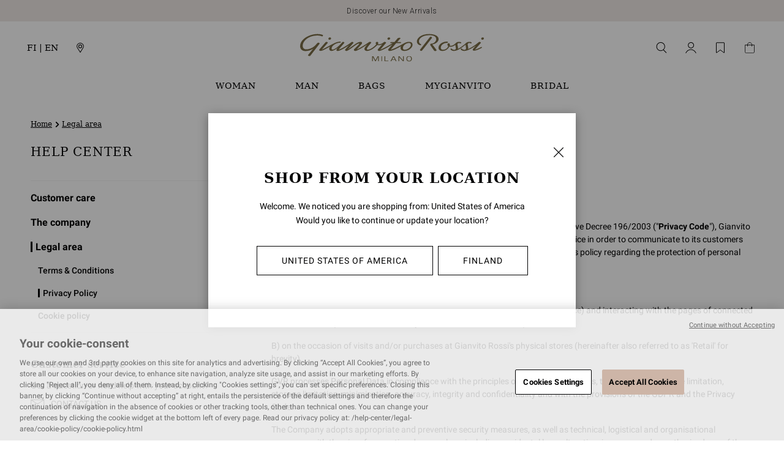

--- FILE ---
content_type: text/html; charset=utf-8
request_url: https://www.google.com/recaptcha/api2/anchor?ar=1&k=6LeyTa8UAAAAAGqzjVyJ4HUUxHqaUf2U3z12Yszc&co=aHR0cHM6Ly93d3cuZ2lhbnZpdG9yb3NzaS5jb206NDQz&hl=en&v=cLm1zuaUXPLFw7nzKiQTH1dX&size=invisible&anchor-ms=20000&execute-ms=15000&cb=45d69bupekkr
body_size: 45579
content:
<!DOCTYPE HTML><html dir="ltr" lang="en"><head><meta http-equiv="Content-Type" content="text/html; charset=UTF-8">
<meta http-equiv="X-UA-Compatible" content="IE=edge">
<title>reCAPTCHA</title>
<style type="text/css">
/* cyrillic-ext */
@font-face {
  font-family: 'Roboto';
  font-style: normal;
  font-weight: 400;
  src: url(//fonts.gstatic.com/s/roboto/v18/KFOmCnqEu92Fr1Mu72xKKTU1Kvnz.woff2) format('woff2');
  unicode-range: U+0460-052F, U+1C80-1C8A, U+20B4, U+2DE0-2DFF, U+A640-A69F, U+FE2E-FE2F;
}
/* cyrillic */
@font-face {
  font-family: 'Roboto';
  font-style: normal;
  font-weight: 400;
  src: url(//fonts.gstatic.com/s/roboto/v18/KFOmCnqEu92Fr1Mu5mxKKTU1Kvnz.woff2) format('woff2');
  unicode-range: U+0301, U+0400-045F, U+0490-0491, U+04B0-04B1, U+2116;
}
/* greek-ext */
@font-face {
  font-family: 'Roboto';
  font-style: normal;
  font-weight: 400;
  src: url(//fonts.gstatic.com/s/roboto/v18/KFOmCnqEu92Fr1Mu7mxKKTU1Kvnz.woff2) format('woff2');
  unicode-range: U+1F00-1FFF;
}
/* greek */
@font-face {
  font-family: 'Roboto';
  font-style: normal;
  font-weight: 400;
  src: url(//fonts.gstatic.com/s/roboto/v18/KFOmCnqEu92Fr1Mu4WxKKTU1Kvnz.woff2) format('woff2');
  unicode-range: U+0370-0377, U+037A-037F, U+0384-038A, U+038C, U+038E-03A1, U+03A3-03FF;
}
/* vietnamese */
@font-face {
  font-family: 'Roboto';
  font-style: normal;
  font-weight: 400;
  src: url(//fonts.gstatic.com/s/roboto/v18/KFOmCnqEu92Fr1Mu7WxKKTU1Kvnz.woff2) format('woff2');
  unicode-range: U+0102-0103, U+0110-0111, U+0128-0129, U+0168-0169, U+01A0-01A1, U+01AF-01B0, U+0300-0301, U+0303-0304, U+0308-0309, U+0323, U+0329, U+1EA0-1EF9, U+20AB;
}
/* latin-ext */
@font-face {
  font-family: 'Roboto';
  font-style: normal;
  font-weight: 400;
  src: url(//fonts.gstatic.com/s/roboto/v18/KFOmCnqEu92Fr1Mu7GxKKTU1Kvnz.woff2) format('woff2');
  unicode-range: U+0100-02BA, U+02BD-02C5, U+02C7-02CC, U+02CE-02D7, U+02DD-02FF, U+0304, U+0308, U+0329, U+1D00-1DBF, U+1E00-1E9F, U+1EF2-1EFF, U+2020, U+20A0-20AB, U+20AD-20C0, U+2113, U+2C60-2C7F, U+A720-A7FF;
}
/* latin */
@font-face {
  font-family: 'Roboto';
  font-style: normal;
  font-weight: 400;
  src: url(//fonts.gstatic.com/s/roboto/v18/KFOmCnqEu92Fr1Mu4mxKKTU1Kg.woff2) format('woff2');
  unicode-range: U+0000-00FF, U+0131, U+0152-0153, U+02BB-02BC, U+02C6, U+02DA, U+02DC, U+0304, U+0308, U+0329, U+2000-206F, U+20AC, U+2122, U+2191, U+2193, U+2212, U+2215, U+FEFF, U+FFFD;
}
/* cyrillic-ext */
@font-face {
  font-family: 'Roboto';
  font-style: normal;
  font-weight: 500;
  src: url(//fonts.gstatic.com/s/roboto/v18/KFOlCnqEu92Fr1MmEU9fCRc4AMP6lbBP.woff2) format('woff2');
  unicode-range: U+0460-052F, U+1C80-1C8A, U+20B4, U+2DE0-2DFF, U+A640-A69F, U+FE2E-FE2F;
}
/* cyrillic */
@font-face {
  font-family: 'Roboto';
  font-style: normal;
  font-weight: 500;
  src: url(//fonts.gstatic.com/s/roboto/v18/KFOlCnqEu92Fr1MmEU9fABc4AMP6lbBP.woff2) format('woff2');
  unicode-range: U+0301, U+0400-045F, U+0490-0491, U+04B0-04B1, U+2116;
}
/* greek-ext */
@font-face {
  font-family: 'Roboto';
  font-style: normal;
  font-weight: 500;
  src: url(//fonts.gstatic.com/s/roboto/v18/KFOlCnqEu92Fr1MmEU9fCBc4AMP6lbBP.woff2) format('woff2');
  unicode-range: U+1F00-1FFF;
}
/* greek */
@font-face {
  font-family: 'Roboto';
  font-style: normal;
  font-weight: 500;
  src: url(//fonts.gstatic.com/s/roboto/v18/KFOlCnqEu92Fr1MmEU9fBxc4AMP6lbBP.woff2) format('woff2');
  unicode-range: U+0370-0377, U+037A-037F, U+0384-038A, U+038C, U+038E-03A1, U+03A3-03FF;
}
/* vietnamese */
@font-face {
  font-family: 'Roboto';
  font-style: normal;
  font-weight: 500;
  src: url(//fonts.gstatic.com/s/roboto/v18/KFOlCnqEu92Fr1MmEU9fCxc4AMP6lbBP.woff2) format('woff2');
  unicode-range: U+0102-0103, U+0110-0111, U+0128-0129, U+0168-0169, U+01A0-01A1, U+01AF-01B0, U+0300-0301, U+0303-0304, U+0308-0309, U+0323, U+0329, U+1EA0-1EF9, U+20AB;
}
/* latin-ext */
@font-face {
  font-family: 'Roboto';
  font-style: normal;
  font-weight: 500;
  src: url(//fonts.gstatic.com/s/roboto/v18/KFOlCnqEu92Fr1MmEU9fChc4AMP6lbBP.woff2) format('woff2');
  unicode-range: U+0100-02BA, U+02BD-02C5, U+02C7-02CC, U+02CE-02D7, U+02DD-02FF, U+0304, U+0308, U+0329, U+1D00-1DBF, U+1E00-1E9F, U+1EF2-1EFF, U+2020, U+20A0-20AB, U+20AD-20C0, U+2113, U+2C60-2C7F, U+A720-A7FF;
}
/* latin */
@font-face {
  font-family: 'Roboto';
  font-style: normal;
  font-weight: 500;
  src: url(//fonts.gstatic.com/s/roboto/v18/KFOlCnqEu92Fr1MmEU9fBBc4AMP6lQ.woff2) format('woff2');
  unicode-range: U+0000-00FF, U+0131, U+0152-0153, U+02BB-02BC, U+02C6, U+02DA, U+02DC, U+0304, U+0308, U+0329, U+2000-206F, U+20AC, U+2122, U+2191, U+2193, U+2212, U+2215, U+FEFF, U+FFFD;
}
/* cyrillic-ext */
@font-face {
  font-family: 'Roboto';
  font-style: normal;
  font-weight: 900;
  src: url(//fonts.gstatic.com/s/roboto/v18/KFOlCnqEu92Fr1MmYUtfCRc4AMP6lbBP.woff2) format('woff2');
  unicode-range: U+0460-052F, U+1C80-1C8A, U+20B4, U+2DE0-2DFF, U+A640-A69F, U+FE2E-FE2F;
}
/* cyrillic */
@font-face {
  font-family: 'Roboto';
  font-style: normal;
  font-weight: 900;
  src: url(//fonts.gstatic.com/s/roboto/v18/KFOlCnqEu92Fr1MmYUtfABc4AMP6lbBP.woff2) format('woff2');
  unicode-range: U+0301, U+0400-045F, U+0490-0491, U+04B0-04B1, U+2116;
}
/* greek-ext */
@font-face {
  font-family: 'Roboto';
  font-style: normal;
  font-weight: 900;
  src: url(//fonts.gstatic.com/s/roboto/v18/KFOlCnqEu92Fr1MmYUtfCBc4AMP6lbBP.woff2) format('woff2');
  unicode-range: U+1F00-1FFF;
}
/* greek */
@font-face {
  font-family: 'Roboto';
  font-style: normal;
  font-weight: 900;
  src: url(//fonts.gstatic.com/s/roboto/v18/KFOlCnqEu92Fr1MmYUtfBxc4AMP6lbBP.woff2) format('woff2');
  unicode-range: U+0370-0377, U+037A-037F, U+0384-038A, U+038C, U+038E-03A1, U+03A3-03FF;
}
/* vietnamese */
@font-face {
  font-family: 'Roboto';
  font-style: normal;
  font-weight: 900;
  src: url(//fonts.gstatic.com/s/roboto/v18/KFOlCnqEu92Fr1MmYUtfCxc4AMP6lbBP.woff2) format('woff2');
  unicode-range: U+0102-0103, U+0110-0111, U+0128-0129, U+0168-0169, U+01A0-01A1, U+01AF-01B0, U+0300-0301, U+0303-0304, U+0308-0309, U+0323, U+0329, U+1EA0-1EF9, U+20AB;
}
/* latin-ext */
@font-face {
  font-family: 'Roboto';
  font-style: normal;
  font-weight: 900;
  src: url(//fonts.gstatic.com/s/roboto/v18/KFOlCnqEu92Fr1MmYUtfChc4AMP6lbBP.woff2) format('woff2');
  unicode-range: U+0100-02BA, U+02BD-02C5, U+02C7-02CC, U+02CE-02D7, U+02DD-02FF, U+0304, U+0308, U+0329, U+1D00-1DBF, U+1E00-1E9F, U+1EF2-1EFF, U+2020, U+20A0-20AB, U+20AD-20C0, U+2113, U+2C60-2C7F, U+A720-A7FF;
}
/* latin */
@font-face {
  font-family: 'Roboto';
  font-style: normal;
  font-weight: 900;
  src: url(//fonts.gstatic.com/s/roboto/v18/KFOlCnqEu92Fr1MmYUtfBBc4AMP6lQ.woff2) format('woff2');
  unicode-range: U+0000-00FF, U+0131, U+0152-0153, U+02BB-02BC, U+02C6, U+02DA, U+02DC, U+0304, U+0308, U+0329, U+2000-206F, U+20AC, U+2122, U+2191, U+2193, U+2212, U+2215, U+FEFF, U+FFFD;
}

</style>
<link rel="stylesheet" type="text/css" href="https://www.gstatic.com/recaptcha/releases/cLm1zuaUXPLFw7nzKiQTH1dX/styles__ltr.css">
<script nonce="qA5GQRuRfkVv25dPmCRX7Q" type="text/javascript">window['__recaptcha_api'] = 'https://www.google.com/recaptcha/api2/';</script>
<script type="text/javascript" src="https://www.gstatic.com/recaptcha/releases/cLm1zuaUXPLFw7nzKiQTH1dX/recaptcha__en.js" nonce="qA5GQRuRfkVv25dPmCRX7Q">
      
    </script></head>
<body><div id="rc-anchor-alert" class="rc-anchor-alert"></div>
<input type="hidden" id="recaptcha-token" value="[base64]">
<script type="text/javascript" nonce="qA5GQRuRfkVv25dPmCRX7Q">
      recaptcha.anchor.Main.init("[\x22ainput\x22,[\x22bgdata\x22,\x22\x22,\[base64]/[base64]/cihFLE8pOngoW24sMjEscF0sMCxFKSxPKSl9Y2F0Y2goVil7YigyNTcsRSk/[base64]/[base64]/[base64]/[base64]/[base64]/[base64]/[base64]\x22,\[base64]\\u003d\\u003d\x22,\x22w7svw4BVDcOuGirDolHDhMOmw6Ylw50Vw4Uow4ofSCxFA8K8IsKbwpUgCl7DpyXDo8OVQ1glEsK+EFxmw4snw5HDicOqw4PCucK0BMKrTsOKX33DvcK2J8KWw7LCncOSIsOPwqXCl33Dg2/DrSDDgCo5B8KyB8O1dgfDgcKLK0wbw4zCsxTCjmk1wq/[base64]/wqsaSBTCiWnCkkrClFzCosOydELCi3VRbsK6QiPCjsOXw7AJDBRbYXlnFsOUw7DCvsO8LnjDpgQPGlccYHLCliNLUhM/XQUtUcKUPn3Dp8O3IMKCwp/DjcKsdk8+RTPCjsOYdcKVw6XDtk3Dh2nDpcOfwq7Cpz9YJcKJwqfCgi/CoHfCqsKVwpjDmsOKXElrMFbDskUbUgVEI8ObwprCq3hBaVZzdxvCvcKcf8OpfMOWC8K2P8OjwoRAKgXDhsOeHVTDmcK/w5gCOMOvw5d4worCnHdKwpbDulU4LsO+bsOddMOKWlfCkG/DpytTwr/DuR/CtnUyFXrDgcK2OcOgYS/DrFhAKcKVwptGMgnCuTxLw5pow7DCncO5wp9DXWzCox/CvSgzw4fDkj0dwpXDm19Rwp/CjUldw5jCnCs/[base64]/[base64]/[base64]/w6tDw4RrBMKSw73CtMORwqrDuhHDicKqw6rCt8KwaHHCtGcHRcONwpbDjMK2wp53Vx04IRTCgSRjwr3CsHk+w4/[base64]/bsK+wqA2UcKhw5jCnVfCr8KYw58Iw6NGfsOGw455L2o4WkRZw4E9cyvDmXAZw7PCpMKFUkQNU8KrGcKMPyRzwoLCjXx1bhdHIsKnwpzDmisAwq1Rw6tjN2rDhnrCosKxCMKMwqLDm8OhwqHDk8OtJj/Cn8KTdRjCqMODwo16wqrDvsKzwrh+ZMOQwq9lwp8RwqnDl1QMw6pFYMOhwqoaFMO5w5LCl8O6w6MxwovDtsOHcsKLw61uwo/Cgy0dE8OTw6Ymw4PCg1/CtUvDgBs4wq9ZR2bCtF/Djz48wpfDrMOsTCtSw75gKG/CpMODw6/CsSTDiwjDiQjCtsOGwoFBw5IDw5XCllrCn8OIZsKXw5c4dlNlw4UtwpJ7fXEEQsKsw4p4wqLDjBIVwrXCjVvCtmTCiW5jwqbChMK0w5vCuSUEwqZaw7xXLMOLwoLCp8O8wpLDosO/[base64]/Dk8KraWnCjMO1WsK0wp3DusOfw5/[base64]/DlsKdBkLCl8OdwoZEDR7CvV/DpcKSw7HCjhUDw7DCvD7DucKyw7ICwoVEw5PDjC1dAMOhwqzCiUN5FMOGW8K8KQjDncKvSTTCrMKkw600wrQVPB7CjMOcwqwka8OYwqElR8OWcMOxLsOKLi1Qw7cnwoNiw7XDlGLDqT3Cl8OtwrbDssKfGsKLw6XCuCzDm8OoAMObXmkXCgQ4a8Kfwp/CqB8Gwq/[base64]/[base64]/CoMKgw5dWwp9COzzCs21/wqbCm8KtDsOTwpnCnsK+w6YRAcODBsKdwqhGw6YmVRwxGBnDjMOew5DDvQDCvH/Dt1PDi10jRVkRYhrCr8KDV0F2w7vCjMO7wpp3GcK0wrVte3fCuW0Xw7/CpsOjw4bDulkfaz3CpFNdw6pRKcOEwo7CriDDkcOSwrEowrscw4Rmw5Mawr7CpcOWw5PCm8OoNsKLw6JWw43CmCQ9cMO4XsKUw7zDs8KGw53Dn8KORsOJw57DvC9Ewodyw4oNeQzDu2HDmwNCVQAQw4lxGMO7L8KOwqtKEMKhM8OIICouw7HCs8Krw5/DjEDCpgHDhVNpw65QwqtowqHCliFHwrzCmx0TKMKewrFIwprCtMOZw6wUwpUEDcKSQUbDqjZOGcKqND44wqTCi8OlJ8O8bn4jw51ufcKeBMKpw7dnw5zCtcOHXwUUw6powr/CmVPCgsO6Z8K6KxfDtsKmwpxqwrxBw5/DqEXDqHJYw6ACEBjDmRQOPsOiw6nDtE4kwq7CtcONZB83w6vCk8KjwpjDmMOmeiR6wqkTwr7CtTQSdDXDuEDDpsOawrfDrz0RFcOeJcOUwrDDnnPCnHfCj8KXCEUrw7NGFU3DicOtbcOnwqDDi3zDpcK/w7R4HFdkw7nDnsOjwok4wobDnX3DinTDkUc6wrXDt8KIwovCkcKFw4/[base64]/Dr8KnUcOmwpd7N8KUXsKwam9CXcOecx0VwoY/w7kgXMOqZsO+wqLCjUPCkTUaFMKAwrvDpx0iXsO7KcOYWSQYw6nDsMKGDUXDksOaw6wmUB/DvcKew4NaTcKaZCHDgX5Vw5FrwqPDh8KFbsObwo7Ct8O6w6LCl1pLw6XCs8KYFw7Dh8Otw4Q4MMKNJjoQPcK3aMO0w4PDhksuJcOqYcO4w4XCgQTCg8OVdMOoIwXCpsKjIcKDw5QuUjwBSsKcIMOCw4nCt8KxwqtvXcKDTMOvw4Rlw6HDv8KcMlDDrT4/wq5NVG1Xw47DmT/Co8OhX15kwq0sC3DDr8OjwqXCvcOZwoHCtcKHw7fDlwYcwqbCjVnCsMKKwrkWZy3Do8OfwoHCg8KWwqRLwqXDgD4EDW7Dqi/ChGl9SVDDpnkywqvDuFECJ8ObXGRlW8Ocw5rDqsO7w4TDum0JUsKyM8K+Z8Oyw7EvdMKmIcK3wr/DtlfCqsOcwqllwpnCtgwrCH/Cq8OKwolhAT0iw5hfwqkLU8OGw5LDhDkLw4YdLhTDlcKgw7x/[base64]/A8K7BcO3B1nCiHZSZMKuWG/[base64]/CjsK5w6ocMsK5woPDhMO/TgPCvcKXVcOMw6JmwpHCkMORwqJTbsKsYcK/[base64]/CpsKUMUkuXMOlEMOTYiTClVojwp/Dl8ObwrAGIADDscKtOcK9HnrCigPDrcK1ZwhWGBzCmcKZwrcuwrIhOcKKUsOhwqbCgMOTQURMw6Bac8OPWsKkw7PCuT5/OsK9wpVDEhlFKMOyw5rCpEPDi8OPw7/DjMK4w6nChcKOM8KASx0Yew/DnsKWw7oVH8Oqw4bCrGXCvcOqw4TCtsKMw4DDqsKfw5PCq8K5wqE7w5dxwpvCnsKZdVDCr8KDbxojw5QEISYSw7TDrXnCuGXCkMO0w6YzZETDrB8zw5HDr2/DqsKWM8OdWcKrZmHCmMKGS1TDpl4uF8OpU8OmwqMPw65pCwR5wr9mw78zasO0M8Kpwo48NsOPw4DCqsKBBwtCw4Zhw6PCqgNqw4zDrcKIMjPChMK+w4g8McORC8KjwoHDqcOdA8OUZQpPwogYM8OLWMKaw4/DhBhFwrZjFxoXwqbDi8KzL8Oiwroow6vDtMO/[base64]/[base64]/Ds3/DsADDm8Orw7EaBWPCmUpDCMOrwpgcw5DDtMKywrxhw5wWJMKdYcKNwrxlIMK1wpLCgsKcw7NPw55uw7cSwpVPJ8Kswq8OK2jCq0k0wpPDoTvCh8O1wqkNFlrCgWJAwqdiwrYROcOEccOjwrUWw7R7w5lvwqsQUU/DiijCoQbDpgUhw7zDu8K0HsO9w5fDm8OMwrTDlsOOw5/DsMKcwrrCrMO2OX8NfVhuwrDCiCVlcMKLMcOeKsK7wrk6wqfDhQhswq0rwpNbw41MSVJxw7YPW3ItNMK4JcOcHmoyw5nDhsOdw5zDiRYZU8OkfDLDs8ODLcKDA1vChsKDwpoUDMOASMKOw7sodMOIdsKww6wDw4pLwq/DmMOpwpDCky/DsMKow4pRFMKcFsK4SsKlZkzDgsORbg5JchVZw65nwqvDgsOFwooDw7PCvBYzw63CoMOfwobDusO9wr/[base64]/LBozw5EwwrTDkmbDrDHDsMOow5oDJ2HDslDCrcKoaMOHEcOFecOFfgjDt2FiwrB0TcOiKjdVfVdHwqvCu8KQHjbDpMK7w4nCj8OTdX9mQCTDosO8ZsOUWj1ZG0BOw4bCgRpuw7LDo8OZBANow4/CtsK2wp5Gw7k8w6PCoWxSw6oENjR5w4bDvsODwqXDt3zDvT8accKdCMO4wovDjsOLw5Q3E1VJZic5WMOeRcKmaMONLHDCkcKNa8KWMcKZwpTDuzbCmBwTWUcaw5DCo8OhLSLCtcKnBnzCvMKSZyfDoVXDr0vDsF3Ct8O7wpp9w6/CtQQ6eH3DosKfXsK9wo4TfBrChMKSLBUlwoQcCzYXBGRoworCjMO6wqYgwo7CucKeQsOnIMKudSbDr8Kzf8OmQsOiwo12RGHDtsOVAsO5eMKWw7JOLRJdwrTDrV8+FcOWwovCiMKEwpF5w53CsyswG2MQKsO9PMOBw7w/[base64]/Dm8KUOUXCo3zCvMK1ZcKVwprDkcOEwrBdw7PCuVMPEWjDq8KWw5nDn2nDv8Kywo08IcOuFMOPccKGw6E2w4zDhnPCqV3CvmnDoCnDrj3Dg8OTwqRbw4HClcOkwppHwqdKwqQowqUKw7zCkcKwchPCvgbCnT/[base64]/[base64]/DkcOXw6k3wrBMwpAdR8O7bsOrw75QAyILR1PDvmctYcOMwoRewrHCt8K4W8Kdwp/CkcOiwozCk8OzesKHwqtJd8O9wprDoMOAwojDsMOrw5cEDMKMXsOyw5LCj8Kzw6ldwo7DuMObWDMmQ0VAw5IoEE85w60JwqkVRGnCmsKqw5lzwoN5eD/CgMOwaRfCnzIhwrXCmMKDSjPDvw4RwqHCv8KFw5zDisOIwrsJwpsXMhoSbcOaw57DvDLCs1FJQQPDgcOrOsO2w6DDn8Oqw4TCo8KFw4TCuQNawqdyUcKqEMOsw5bCnH09wpJ+RMKqIsKZw7TDpMOew55GfcKSwqctD8KYawdmw4bCjsOJwq/DlFNlUW43fcOswpPCuzB2w4AKDcOewqRoHMKkw7bDpFV+woYbw7J2woMhwprCk0DCj8K8AyTCpk3Dk8OnEkjCiMOvfCXCiMOHVWUkw7rCmHvDg8OQesOYZynCo8KDw5vDqcOBwprCpFQAeyZSRcKqSFRZw6RefMOHw4NdAl5ew6/CtjQ0ITJXw7PDk8OwGMOfw5JJw4Bww6IxwqTDmlFaIzkRNWh/RHHDusOmGgZRO0rCpkjDjBvDrsKIJGMXEnYFXcKDwo/DvlB/Ej4Uw5/[base64]/w7JTOWsiw6zDpsKhw7nDpcKdWV7CumTCi8KyXg1rKn/[base64]/DnMKpwp0FDWzDlsOewqnDuxJww6/Cv8KRGMKNwoLDpAvDqcK8wpPCr8KgwpTDjcOEw6rDhm/DkMOZw41FShtFwpPCl8OKw4TDlyoiASPDuEt4YsOiN8Osw4vCi8K0wo93w7h8M8OsKAjCsinCt0fDgcKRYMOwwqFLM8KjYMOZwrrDtcOCJMOOS8KEw53CjWMwJcKaY2/CtmnDl1TCgFsmw7EXHEjDkcKYwonDr8KRFMKUGMKSTMKnR8OmMVFaw6QDfAgBwqrCrsODAwvDsMOgKsOgwpFswp0TW8ObwpjDj8KjKcOjCz3DjsKzPw1Ra0DCpUo4wq8Awp/[base64]/DtcKDwpVMFHbDr2DDu2zDmMKVwrnDosOow5ZNLlbDth/Ch0N6U8KDw7rDi3HCp2PCkUZoEsKxwokuKARRGsKewqI/wr3ChsO1w513wpjDjBY4wr3CkkzCtcKzwpB8Y0LCvwfChnzCpS7DvMKlwoZdwrPDk3dZA8OnXTvDr0h7WRjDrg/Do8OawrrDpMOpw4TCv1TCvH9PWcO+wpDCocOOTsKiwq1ywqDDrcK0wrl3wqhJwrZeK8KiwrllesKEwrYaw4Y1fMKpw5I0w4nDmm8CwojDm8KlLnPCnRhIDTDCpsKqfcKKw4/Cn8O8wq8oXGjCocOwwpjCtcO9KsOnNmDCrC4Xwrptwo/CksKrwq7CksKwd8KCw5ZZw6cvwqXCoMO+QRlpSkgGwrsrwqJew7PCo8KNwo7DlCrDiEbDlcK7MTfCrcOXTcOxUcK9bsOlfTXDscKdwr8FwrvDmmc2GXjCq8OTw7FwccKBSVXDkh/DqHwQwoR6VyZowrczQ8OTGXjCtgbCjMO/w6xCwpo/[base64]/DmT3DlcO9OcO3JU3Ds1h3w7zDm8KhTcO6wqTClcOtw7vDrk4Tw5DCpS5KwrxRwqhOwonCo8OqJD7Drkp/[base64]/[base64]/ChMOSFxAow7bClMKPAW4Uw7/DiwLDim7Dr8OwK8OoGwdOw5nCoQLCvzbDjhhhw6l3JsOUw63DnCxOwrQ5wqkoRsKrwrsuHj/DgT/DlsK+w4pWN8OPw5pLw6towotIw5t0wqEcw6/CksOOC3fDhXRhwqsUwq/DoQLDm1J3wqBhw7shwqwewpzDvHoTScKKBsOTw6vClsKwwrVGwq3DuMO3wqvDlHsRwpcHw43DjXHCkF/[base64]/[base64]/CmGjDvErCm2shwp7Dm2TCvMKKQ3sDW8Kgw4XDtDhvFSTDn8OGMMKZwqPDvRDDrsK2PcOeJT9DacKECsKjanFvWcKNfMONwpfCnsK9w5bDpQpCwrkEw73DpMKOFsOOaMOZFcOQI8K5ccKxw4/[base64]/ei7CoMKFfkfCrcOKwq3DtcKhw7hYT8K9GcObDsOtMRA0w4MOPRLCsMOWw6g7w5gXTTNJwq/DmxLDmMOjw6EuwrIzZsKGC8KZwrgcw5ogwp/Dtj7Dv8KeMw9IwrHCthTCoU7Cg1zCmHTDnhPCscONwqVFasOnUWJHA8KzU8K6Pi9EOijCpgHDi8OMw7jCnCIJwrIbb1w+w48awpJ8wqLCiEzDiFQDw7MYWWHCt8K8w6vCvMOiHHpaacKVM3UGwq1rdcK/d8O3csKEwqh/w4rDt8K/w5VRw4dLXMKEw6rClmDDojg4w7rCm8OKEMKbwoQ3JX3CjBXCs8KqEMOSfcKgdSvDrUk1P8K/w6HCtsOIwpNJw5bCsMKZecOlIF46JMO6FStLV3/Cn8K6w50qwqDDhifDjsKZZcKIw74ZYsKXw4DCiMK6YCTDkE/[base64]/wrZ1w6dqwrdeTsOwOMKvwr7DjcOiw53DvU7CmMOjw6XDh8K0w4RmWHNKwpDCq2vClsOcYGklVMOzdVR5wrvDosKrw4HDvAQHwpY8w5o1wrvDn8KhB0Uew53DjsKtA8Ocw5AfAyDCusOKDy8cw7VZQMKywp/DijXCkBbCqsO9AEPDgsOUw4XDmMOyQkLCkMKfw58namDCj8K4wrJywr3Ck1tfb37DgijCjcKIbSrCqsOZCHUlYcO9A8KJeMOZwqVbwq/[base64]/wp1+CMOcEsKAR2zDo8OVw4PDv1E9YCUyw4hrecKfw4fCjMKkUmh/[base64]/DrsOeJ8Ozwp3Ds1gxeMKfwrINTcOeGi7Dpl4qElAWDG/[base64]/wrFpbnkMZw3CuFDDocKLwptnNmwKwoPCnMOuw7wEw4LCicOqwq0SacOyZ1/DmSgGU27CmUHDv8OhwqVRwrlTISdAwrHCqzdAcVZdasOvw4fDjBPDj8OXP8OADStoenrDmhzCrsOpw43CmDDCjMKUB8Kuw6F0wrvDusOKw6pzFMOgPsOow4HCmhBBKTHDgzvCqlnDpcK0S8OZIw8Yw4NrDnvCqcKNE8Kdw7YNwoUWw7Y8wp7DvcKUwrbDmFkMc1/DoMOqw6LDg8OKwqXDjTZow41Pw4fDqyXCmsOXc8OiwoXDjcK5B8ONWHkwAcO0wpzDiFDDi8OOWcKAw7U9wpVRwp7DrsOtw6/DvH/CnsKbKMKow6jDpcKCNsOCw6ASw79Lw5xkMcO3wotIwqwDSnDCnU7Dt8O4bsOKw5TDgEDCuS99QynDucOCw6/DsMOzw7zCnsOJwo7DkTrChHg8wo9Jw6jDvMKzwqbCp8O5wovCkhbCpMODLHNRYTBFw7vDuS/[base64]/CpF0zw4DDrsKGfnPDnRLDusKHwop0wrfDsG/DncOlScKwOhUkAMOvb8O2KAHDsjnCtF5nOMKLw5rCjMOTwo/Do0vDnsODw7zDnBzCuSJFw5E5w5wow75swq/[base64]/Dt8O8w5Muw6/CuDvDgsOwF8O2wqcwwot6wr5VXcOAaWzCpk4vw4PDssOER2HCjSBuwoZTBsOJw6PDr13Cj8K9MxzDisKZAFvDpsOEYS7ClzHCulN9NcORw4A4w6PCkzXCqcKPw7/Cp8KoWMOrwo1EwrnCscOiwqhQw5fCuMKNVsKbw5MUCcK/[base64]/[base64]/DtHkEX8OZVlhIwprDgcKMw65Lw4vCn8KEUMORw4bDgAjCp8OJKcOHw7fDrU7CmzLCgMOZwpEjwozCjl/DtMORTMOEG3/[base64]/[base64]/[base64]/CrFXDl8Oswqxuwq4Kw5cTw5HDssObw7HCiH7DsSnDj8O4csK9PhReYz3DnzfDu8K7EWVyajZwD3rCqDldYVYQw7vCisKHPsK8Lycuw6DDqlTDmFPCp8OKwq/CswgrTsOMwogQWsKxThLDgnbCiMKFw6Jfwq7DqlHCisK2QWsrw6zDgMOAR8OpA8KkwrrDnkPCj0IAfXvCucOHwpTDvMKQHFjDi8OHwpjCqGJ0VnfDtMOPNMKnBUvDmcOIRsOta0XDrMOhD8KLbyHDrsKNEcO1w5MAw7JwwrjChMOwM8Ojw44Aw74Ndx/CjsKhM8KwwpTClcKFwphnw4rCp8OZV3wZwqXDncOywq1Dw7fDgcOww7Yhwp/DqifCp3cxMBliwow6wq3CpWbComTCn3pJR2QOWcOuNcOWwrrCjADDiQzCscOmeQEtdcKKVCQ+w44fdGtUwrA4worCqcKAw47DtcODDxtGw4vDkcOHw4ZPMsKNFSTCkcO/w7A5woYyTTjDhcOBIDkFEwfDtA/ClAEow4MXwq8wAcO4wqNWb8ONw6YgccOqw4sVFEYWLil7wo/[base64]/ecOOw4TDhsO0wqLCkQbDu8OKw5UlW8OcVcOJfQHChxbCp8KgNmjDp8KVP8KyPUnDlMOyLj1sw5jDkMKSecOXNEfDpXzDnsKEwrzDoGsre2wrwr8pwp0Iw7/[base64]/ChGzDmsOqbsOvw7fDh8K+wqNyQcKOJcKLw5zDoGHDtcOMw77CihPDvTYTIsK7V8KfBMOjwo0gwr/DpS49D8Oxw6bCp1IQMMOOwpfDrsO7KsKAwpzDn8ODw4ZHWXZYwrECDsKywpjDjRUywpvDi0XCrEDDu8K0w4cxbsK2wp0TKxJBw6HDm3dgWDEQWMK6csOddSnCpXfCvVcqBwMCw4/CgH4NNcKoHMOycRHDgXIDMcKQw48lT8O6w6V2ccKZwpHCp2wgTVdvPCUIJsKGw6bDjsK9W8KUw7Fiw57CvhjCpS1fw7vChGLDlMKywp0YwrPDtkrCtEBLwqQ/[base64]/[base64]/FcOXw5MWw4HCoGYmw67DqcODIRLDmwTDsn5GwrgmAsKmwoAEw6fCncOKw4rDohxoe8OadcOVL3rColDDrMKNw7hkXMOew64xVMO8w4pEwqgEKMKTBTvDnkvCq8KqHgU/[base64]/CpcO8wrBFw5wFw6/[base64]/CrRDDlybClVlXw7oyw4oXw6ZKTcKIPEfDhGzDisK1wrcSDllTwpzCoTMmR8ODLcKsCMOtY2U0DsOvLD1swqJ1wq5yTsK+wpvCrsKGYcOVw6/DpW50ZAzDgm7DgMO8XGnDs8KHelBJZ8OkwoERZ17DnHfDpAjDt8OZUU3CgMOyw7oHLkVAPQPDnxPCtMOJDi9Cw7VRJTHDocKWw6Bmw78pVMKUw5MIwrLCmMK2w4UNO2N4TUjChsKgFRjCmcKtw7XCh8Kgw5ECAsOvcmhHRhvDksO3wqZxKl7CrcK/wo9+aR1hwpkMP2zDgiXDs2EOw5/DukXChMK3AcKyw58Vw7EJfhg0TQ1Xw6nDqg9hw6/Cpx/Crw84YDXCv8KxXEzCicK0XsO1wqZAw5vCnzI+wrsYw68Fw4zCtMOAKGrClcO6wqzDnDHDjcKKw7fDhsK4A8KqwqLDh2c/[base64]/Cp2LDpRBWUUQcfyvCh8Kowrh9wrfDnxDDkMOIwoNew6PDisKSHcK/EsO/GxjCkCwuw4fCk8OiwpPDq8OQHMKzCD4ewo9TBVzDlcODwp59wobDqE/DvHXCocOOYMOEwoAMwo90SBHDtXLDozAUVDbCvyLDo8KiPmnCj3JPwpHDgcOFw7TDjTdFw6wSLFfCqnZCw5DDtcKUG8KpM347A3vCqnnClMOJwr7DhcOPw4vDksOpwqFCw7bChMKvVD48wrJBw6LCv2LCkcK/[base64]/CmsKuw5BbfcOIw4fCtm/Duh/[base64]/[base64]/w5TDp8OPw6HCoCPCjxbDmGFHW0c+w5fCkGVAwpjCm8K8wozDvgd9wrobClbChi1Mw6TCqsOCdHLCosOQfR3CoRPCssOxw7zCk8KgwrTDmsOjWHXCjcKYPDMII8KpwrLDhRg5QGgrZMKNG8KqciLCgHbCicKMey/[base64]/DMOvwpLCksKGw6/[base64]/[base64]/DjcOSwoHChcKiMkIhL8OQXmw7w6nDu8O+bQ4pw7sOwoTCo8KDbWk0AcOqwooAJsOdMScqw7HDmMOFwp51dsOif8OBwqU3w7VfTcOEw5wtw6nDhsOgFmrDqMK8w6JKwr9mw4XCgsKkLl1jF8OLD8KPLW/DrxvCisOnwrIYwrk4wofCp015THnDsMO3wpfDuMOkwrjCjQoxR18Iwpd0w5zCl2wsPWXClCLCo8Oxw7zDkzzCsMO4DmzCuMK/XQnDr8OFw4obXsO2w7DCumfCo8O8FMKocMOPwpHDjxDDjsKuesORw5rDriVpwpFtVsOSwrrDn2Qdw4EIwpjCpBnDjBxQwp3Cuy3DnhE/D8KtOSDCvHR4IsKMEXQYGMKrPsKlZRDCohTDkMOyZ0Bhw5BDwrM3HsKlw7XCiMKtSGPCrMOew6oew5MswpxeeVDCr8OlwoIWwqHDjw/CoSbDu8OfB8KiUwk4WRRxw4bDoB4Xw7jDt8OOwqrDkz0PD0LCucOfK8OMwqBmdToEasO+CsKQMAl7D2/[base64]/X8OEGcORwpIMa8OhFMK3BMOzOUfCmCvCh2DCjsKLNQXCvcOiY3fDmcKmDcKRcsOHA8OQwpHCnzPDgMO/w5QSPMKLKcO9QllRY8OEw5vDq8K4w6YywqXDuxfCocOaegvDscKiKEVOw5XDgcKWwq5Hwr/[base64]/[base64]/ClEzCqWp2wofDoMO0w4HDoXrDqMORwqfDssODLcKyF8K1T8K9w4rDjcOHOsKYwqnClsORwpo/dRnDsn7Dh0Jhw4d2AsOXwoNbK8O0w4orRcKxI8OLw6gsw7V9UiLCrsKRdR/[base64]/Cqn/DncKuw7wYAB0kwroXw5glwr4OCCM2woTDicKAN8Osw4jCtjk7w6c6eBpbw5PCnsK+w5FIwrjDtREMw6vDplJwC8OtdMOIw7PCvGVfworDg2UfRHHClD0rw7A1w7XDpjdZwrIVGg/[base64]/Dqkgow5oCw6LCvmgePVXCqcODw45qHsOpw5zDuWrDlcOfwp/DucOgAsOSwrfCqAYUwpdeUcKVw5fCmMOoJlJfw4/DtH/DhMODJQjCisO9woTDisObw7XDrhjDh8Kcw7LCgG0GGmYJVxhBDMKFGkkfciF8KgjDoDPDmmZrw4jDjxZkPcO7w5Y6wrDCsEfCnQ/Do8O8wqhlMxMXS8OSTDnCgcOPGyLDk8OEw7IQwrEzOcO9w5p5b8OMayx3WcOLwp/Dviplw7DCjhDDomnCkl7DjMO5w5Fxw5TCuTXDgStFw614wrjDosKkwocUbRDDuMK/[base64]/CikkXUnPDnsOgwowewrbDjsKvw4VnaFBmw5HCp8OtwozDkcKrwqYVX8KCw5fDsMKdTsO7K8ObCBhUBsKew47CjVsfwrXDpH0sw4xCw4fDtjhJTcKxBMKSH8OGZcOUwoYCCcOYAnHDsMO3B8Kcw5kdVUXDvcKUw57Dj3/DhGcMa1VyQ3AowrTDukDDqyXDkcO8NGzDpQbDrnzDnBDCiMKBwrQMw4E4S0UCwqLCl1I+w6HDsMOZwp7DqHkqw4PDlX0vW0Fnw6FkZcKFwr3CsU7DrFvDgcOTw4wBwoAyBsOMw4vCjQ8Cw4lIInk4wp1HAwgkf3xywpVCZMKEOMOTUw\\u003d\\u003d\x22],null,[\x22conf\x22,null,\x226LeyTa8UAAAAAGqzjVyJ4HUUxHqaUf2U3z12Yszc\x22,0,null,null,null,0,[21,125,63,73,95,87,41,43,42,83,102,105,109,121],[5339200,984],0,null,null,null,null,0,null,0,null,700,1,null,0,\x22CvkBEg8I8ajhFRgAOgZUOU5CNWISDwjmjuIVGAA6BlFCb29IYxIPCJrO4xUYAToGcWNKRTNkEg8I8M3jFRgBOgZmSVZJaGISDwjiyqA3GAE6BmdMTkNIYxIPCN6/tzcYADoGZWF6dTZkEg8I2NKBMhgAOgZBcTc3dmYSDgi45ZQyGAE6BVFCT0QwEg8I0tuVNxgAOgZmZmFXQWUSDwiV2JQyGAA6BlBxNjBuZBIPCMXziDcYADoGYVhvaWFjEg8IjcqGMhgBOgZPd040dGYSDgiK/Yg3GAA6BU1mSUk0GhwIAxIYHRG78OQ3DrceDv++pQYZxJ0JGZzijAIZ\x22,0,0,null,null,1,null,0,1],\x22https://www.gianvitorossi.com:443\x22,null,[3,1,1],null,null,null,0,3600,[\x22https://www.google.com/intl/en/policies/privacy/\x22,\x22https://www.google.com/intl/en/policies/terms/\x22],\x223csbGctdU/ztEFNKnS42noqpM32Y+r1xMLZsw/IPuFY\\u003d\x22,0,0,null,1,1762003604305,0,0,[100,254],null,[34,190,202,6],\x22RC-s8I-32tL0j4ZcA\x22,null,null,null,null,null,\x220dAFcWeA7peoFQ9jqcgqUWWx2E8D461wQtzDGpYbqQ-h_aTrBQhLEcgZxnvrUeAVdAGlUmkWuXqH7JNMtcaOeVkpPy71mmhoz9HQ\x22,1762086404312]");
    </script></body></html>

--- FILE ---
content_type: text/javascript
request_url: https://www.gianvitorossi.com/on/demandware.static/Sites-gianvitorossi-global-Site/-/en_FI/v1761908355030/content.widgets.bundle.js
body_size: 1575
content:
"use strict";(globalThis.webpackChunkgianvito_rossi=globalThis.webpackChunkgianvito_rossi||[]).push([[713,154],{6546:(e,t,i)=>{i.r(t),i.d(t,{default:()=>r});var s=i(900);function r(e){return class extends e{prefs(){return{onlineBoutiqueSupportReturnReason:"Online_Boutique_support",captchaErrorMessageLabel:"captchaErrorMessageLabel",googleCaptchaErrorMessage:"",returnRefundReturnReason:"Return_and_refund",terminationReason:"Withdrawal",productAvailabilityReason:"Product_Availability",additionalFieldsIds:["dwfrm_contactUs_productCode","dwfrm_contactUs_productQuantity","dwfrm_contactUs_returnReason"],additionalFieldsTermination:["dwfrm_contactUs_productCode","dwfrm_contactUs_productQuantity","dwfrm_contactUs_terminationReason"],additionalFieldsProductAvailability:["dwfrm_contactUs_productCode","dwfrm_contactUs_productSize"],...super.prefs()}}toggleAdditionalFieldState(){let e=arguments.length>1&&void 0!==arguments[1]&&arguments[1];(arguments.length>0&&void 0!==arguments[0]?arguments[0]:[""]).forEach((t=>{this.getById(t,(t=>{e?t.show():t.hide()}))}))}toggleRequiredField(){let e=arguments.length>1&&void 0!==arguments[1]&&arguments[1];(arguments.length>0&&void 0!==arguments[0]?arguments[0]:[""]).forEach((t=>{t===this.prefs().additionalFieldsIds[1]&&this.getById(t,(t=>{if(e){const e='<span class="b-form_section-required" aria-hidden="true">*</span>'+t.ref("field").attr("data-name");t.ref("field").get(0).previousElementSibling.innerHTML=e,t.ref("field").attr("required",!0),t.required=!0}else{const e=t.ref("field").attr("data-name")+" "+t.ref("field").attr("data-optional");t.ref("field").get(0).previousElementSibling.innerHTML=e,t.ref("field").attr("required",!1),t.required=!1}}))}))}onReturnReasonChange(e){const t=e.getValue();if(t)switch(this.toggleAdditionalFieldState(this.prefs().additionalFieldsIds,!1),this.toggleAdditionalFieldState(this.prefs().additionalFieldsProductAvailability,!1),this.toggleAdditionalFieldState(this.prefs().additionalFieldsTermination,!1),t){case this.prefs().onlineBoutiqueSupportReturnReason:case this.prefs().returnRefundReturnReason:this.toggleAdditionalFieldState(this.prefs().additionalFieldsIds,!0),this.toggleRequiredField(this.prefs().additionalFieldsIds,!1);break;case this.prefs().terminationReason:this.toggleAdditionalFieldState(this.prefs().additionalFieldsTermination,!0),this.toggleRequiredField(this.prefs().additionalFieldsTermination,!1);break;case this.prefs().productAvailabilityReason:this.toggleAdditionalFieldState(this.prefs().additionalFieldsProductAvailability,!0),this.toggleRequiredField(this.prefs().additionalFieldsProductAvailability,!0);break;default:this.toggleAdditionalFieldState(this.prefs().additionalFieldsIds,!1)}}validateGoogleCaptcha(){return"true"===this.ref("self").get().getAttribute("data-google-response-received")}setGoogleCaptchaError(){this.ref(this.prefs().captchaErrorMessageLabel).show().setText(this.prefs().googleCaptchaErrorMessage)}resetGoogleCaptcha(){this.ref("self").get().setAttribute("data-google-response-received",!1)}handleSubmit(e,t){if(this.clearError(),this.clearError(this.prefs().captchaErrorMessageLabel),!this.isChildrenValid()||this.submitting||!this.validateGoogleCaptcha())return t.preventDefault(),this.setGoogleCaptchaError(),void this.resetGoogleCaptcha();this.ref(this.prefs().submitButton).disable(),this.submitting=!0,this.onDestroy((0,s.Vs)((()=>{this.submitting=!1}),this.prefs().SUBMITTING_TIMEOUT)),this.resetGoogleCaptcha(),this.emit("submit")}}}},8414:(e,t,i)=>{i.r(t),i.d(t,{default:()=>r});var s=i(9933);function r(e){return class extends e{validateExt(){if(!this.shown||this.disabled||this.prefs().skipValidation)return!0;const e=this.isValid();if(e)this.setError();else{var t;this.setError(this.error);const e=null===(t=this.ref("errorFeedback").get())||void 0===t?void 0:t.parentNode;e?(0,s.G$)(e,!0):(0,s.k3)()}return e}}}},1410:(e,t,i)=>{i.r(t),i.d(t,{default:()=>a});var s=i(9933),r=i(900);function a(e){return class extends e{init(){this.ref("self").removeClass(this.prefs().classesLoading);const e=(0,r.DP)();if(e.reason){const t=document.querySelector('div[data-id="dwfrm_contactUs_reason"]');if(t){const i=t.querySelector("select");i&&(i.value=String(e.reason))}}}onSuccessSubmit(e,t){if(!t.success)return Promise.resolve(null);const i=this.ref("contactUsFormWrapper").data("isInModal");return this.render(void 0,void 0,void 0,t.msg).then((()=>{i||(0,s.k3)()}))}}}},5379:(e,t,i)=>{i.r(t),i.d(t,{default:()=>a});var s=i(4942),r=i(900);function a(e){return class extends e{constructor(){super(...arguments),(0,s.Z)(this,"prevValidValue","")}prefs(){return{max:Number.POSITIVE_INFINITY,min:0,informAttemptDecreaseMinVal:!1,stayInBoundaries:!1,...super.prefs()}}init(){super.init(),this.initValue=this.getValue()}onRefresh(){this.initValue=this.getValue()}handleInput(){const e=this.getValue().replace(/\D/g,"");super.setValue(e.toString(),!0),this.prevValidValue=this.filterValue(e),this.emit("inputchanged")}changeValue(){""!==this.getValue()&&"-"!==this.getValue()||this.setValue(String(this.prevValidValue||this.initValue)),Number(this.getValue())<this.prefs().min&&this.prefs().informAttemptDecreaseMinVal?this.onDestroy((0,r.Vs)((()=>{this.emit("attemptdecreaseminval"),this.setValue(String(this.prevValidValue||this.initValue))}),100)):this.setValue(this.getValue()),this.emit("inputchanged")}filterValue(e){const t=String(e).replace(/\D/g,""),i=parseFloat(t);if(Number.isNaN(i))return"";if(!this.prefs().stayInBoundaries)return i.toString();let s="";return i>=this.prefs().min&&i<=this.prefs().max?s=i.toString():i>this.prefs().max?s=String(this.prefs().max):i<this.prefs().min&&(s=String(this.prefs().min)),s}setValue(e){let t=arguments.length>1&&void 0!==arguments[1]&&arguments[1];super.setValue(this.filterValue(e),t)}isValid(){const e=super.isValid();if(e){const e=parseFloat(this.getValue());if(e<this.prefs().min||e>this.prefs().max){const e=this.prefs().validationConfig;return this.error=e.errors.range||e.errors.parse,!1}}return e}validate(){if(this.disabled)return!0;const e=this.isValid();return e?this.clearError():this.setError(this.error),e}}}}}]);